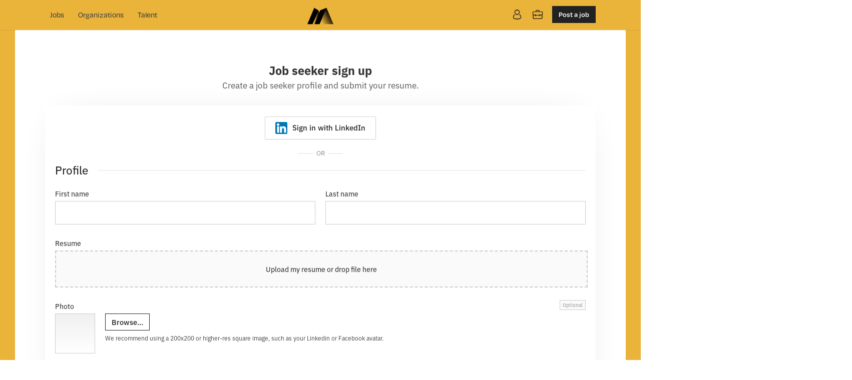

--- FILE ---
content_type: text/html; charset=utf-8
request_url: https://jobs.medicalalley.org/seeker/signup?next=/job/1141168-senior-software-engineer-kyros
body_size: 10354
content:
<!DOCTYPE html>
<html lang="en" dir="ltr">
    <head>
        <meta charset="utf-8">
        <title>Job seeker sign up - Medical Alley</title>
        <meta name="description" content=""/>
        <meta name="author" content="Medical Alley">

        <link rel="preconnect" href="https://cdn.niceboard.co" crossorigin>
        <link rel="dns-prefetch" href="https://cdn.niceboard.co">
        <link rel="preconnect" href="https://cdn2.niceboard.co" crossorigin>
        <link rel="dns-prefetch" href="https://cdn2.niceboard.co">

        <!-- Preload font -->
        <link rel="preload" as="font" href="https://cdn2.niceboard.co/static-app/fonts/Inter/Inter-Light.woff2" type="font/woff2" crossorigin="anonymous">
        <link rel="preload" as="font" href="https://cdn2.niceboard.co/static-app/fonts/Inter/Inter-Regular.woff2" type="font/woff2" crossorigin="anonymous">
        <link rel="preload" as="font" href="https://cdn2.niceboard.co/static-app/fonts/Inter/Inter-Medium.woff2" type="font/woff2" crossorigin="anonymous">
        <link rel="preload" as="font" href="https://cdn2.niceboard.co/static-app/fonts/Inter/Inter-SemiBold.woff2" type="font/woff2" crossorigin="anonymous">
        <link rel="preload" as="font" href="https://cdn2.niceboard.co/static-app/fonts/Inter/Inter-Bold.woff2" type="font/woff2" crossorigin="anonymous">
        <link rel="preload" as="font" href="https://cdn2.niceboard.co/static-app/fonts/Inter/Inter-ExtraBold.woff2" type="font/woff2" crossorigin="anonymous">

        <link rel="canonical" href="https://jobs.medicalalley.org/seeker/signup" />


        <meta property="og:title" content="Medical Alley | Job seeker sign up" />
        <meta property="og:description" content="" />
        <meta property="og:type" content="website" />
        <meta property="og:site_name" content="Medical Alley" />

        <meta property="og:image" content="https://cdn.niceboard.co/boards/medicalalley/assets/favicon-k5UeoU3xo.png" />
        <meta name="twitter:image" content="https://cdn.niceboard.co/boards/medicalalley/assets/favicon-k5UeoU3xo.png" />

        <meta name="twitter:card" content="summary" />
        <meta name="twitter:title" content="Medical Alley | Job seeker sign up" />
        <meta name="twitter:description" content="" />

        <link rel="apple-touch-icon" sizes="180x180" href="https://cdn.niceboard.co/boards/medicalalley/assets/favicon-k5UeoU3xo.png">
        <link rel="icon" type="image/png" sizes="32x32" href="https://cdn.niceboard.co/boards/medicalalley/assets/favicon-k5UeoU3xo-32x32.png">
        <link rel="icon" type="image/png" sizes="16x16" href="https://cdn.niceboard.co/boards/medicalalley/assets/favicon-k5UeoU3xo-16x16.png">

        <meta name="viewport" content="minimal-ui, width=device-width, initial-scale=1">
        <meta name="mobile-web-app-capable" content="yes">
        

        <link rel="stylesheet" type="text/css" href="https://cdn2.niceboard.co/static-app/css/inter.css?version=1751545994909" crossorigin="anonymous">
        <link rel="stylesheet" type="text/css" href="https://cdn2.niceboard.co/static-app/css/style.css?version=1765215712491" crossorigin="anonymous">
        <style>
        	/*User style*/
        	body {
        		background: #FFFFFF;
        	}
        
        	header {
        		background: #EAB339;
        	}
        
        		header .menu li {
        			color: #444;
        		}
        
        		header .menu > li a.active {
        			box-shadow: 0 0 3px rgba(0,0,0,0.4);
        			/*box-shadow: 0 0 1px rgba(0,0,0,1);*/
        			/*border: 1px solid #e4e4e4;*/
        			color: #222;
        		}
        
        		header .menu > li a:not(.active):hover {
        			box-shadow: 0 0 1px rgba(0,0,0,0.7);
        		}
        
        
        
        
        
        	.btn {
        	  background: #222;
        	  border-color: #222;
        	}
        
        	.btn:hover {
        	  background: #222;
        	  border-color: #222;
        	}
        	.btn.outline {
        	  background: transparent;
        	  color: #222;
        	}
        	.btn.outline:not(.no-hover):hover {
        	  background: #222;
        	  border-color: #222;
        	  color: #fff;
        	}
        
        	.about-section .about-wrap .about-menu .menu-option.active,
        	.about-section .about-wrap .about-menu .menu-option.active:hover {
        		color: #222;
        		border-color: #222;
        	}
        
        	.jobs li:hover > a,
        	.companies.list-view .company:hover,
        	.seekers .seeker:hover {
        	  border-left-color: #222;
        	}
        
        	footer ul li a:hover,
        	footer ul li.powered-by a:hover,
        	.locations .location .location-info .list li a:hover {
        		color: #222;
        	}
        
        	.form-card-options .option.selected, 
        	.form-card-options .option.selected:hover {
        		border-color: #222;
        	}
        
        	header .menu li:not(.post-button) a:hover {
        		/*color: #222;*/
        	}
        
        
        	nav {
        		background: #FFFFFF;
        	}
        
        		nav .inner ul li {
        			color: #333;
        		}
        
        		nav .mobile-only .post-button .btn {
        			border-color: #333;
        		}
        
        	.jobs li.featured, .jobs li.featured:hover,
        	.seekers .seeker.featured, .seekers .seeker.featured:hover {
        		background: #EAB339;
        	}
        
        	.pricing-cards .plan .info p.featured {
        		background-color: #EAB339;
        	}
        
        			.subscribe {
        				background: #111;
        			}
        
        		.subscribe {
        			color: #fff;
        		}
        
        		.subscribe:before {
        			background: url(https://cdn2.niceboard.co/static-app/img/icon-bell-fff.png);
        			background-size: 100%;
        		}
        
        		.subscribe .subscribe-frequency input:checked + label {
        			color: #fff;
        			border-color: #fff;
        		}
        
        		.subscribe [type="submit"] {
        			color: #fff !important;
        			border-color: #fff !important;
        		}
        </style>
        


        <script src="https://cdn2.niceboard.co/static-app/js/jquery-3.4.1.min.js"></script>
        <script src="https://cdn2.niceboard.co/static-app/js/vue.min.js"></script>
        <script src="https://cdn2.niceboard.co/static-app/js/axios.min.js?version=1719830166639"></script>
        <script src="https://cdn2.niceboard.co/static-app/js/utils.js?version=1761502615057"></script>



        <script src="https://cdn2.niceboard.co/static-app/js/tagify-4.14.1.min.js"></script>
        <script src="https://cdn2.niceboard.co/static-app/js/tagify-4.14.1.polyfills.min.js"></script>
        <link href="https://cdn2.niceboard.co/static-app/css/tagify-4.14.1.css" rel="stylesheet" type="text/css" />




        <script async src="https://www.googletagmanager.com/gtag/js?id=G-M2S3QZBL74"></script>
        <script async src="https://www.googletagmanager.com/gtag/js?id=G-TD7CG6PF72"></script>
        <script>
        	window.dataLayer = window.dataLayer || [];
        	function gtag(){dataLayer.push(arguments);}
        	gtag('js', new Date());
        
        	gtag('config', 'G-M2S3QZBL74');
        	gtag('config', 'G-TD7CG6PF72');
        </script>        <link rel="stylesheet" href="https://use.typekit.net/ifx4hbg.css"><style>*,*:before {border-radius: 0 !important;} header {font-family: degular;}header .menu > li.user .user-icon {background-color: inherit;box-shadow: none;}header .menu > li a.active {box-shadow: none;text-decoration: underline;}main {border-left: solid 2em #EAB339;border-right: solid 2em #EAB339;}.form.small {max-width: none;} .banner .title {font-family: degular;}.ql-align-center {text-align: center} .ql-align-center a {border-bottom: 2px solid !important} .custom-page a, .pitch a, .about-content a {border-bottom-color: #55ABBF !important; } .about-section > div > h3 {display:none;} .about-section .about-wrap .about-menu .menu-option.active, .about-section .about-wrap .about-menu .menu-option.active:hover {border: none;} .banner .cover {height: 0;} input:checked + .slider {background-color: #55ABBF;} .jobs li.featured, .seekers .seeker.featured, .seekers .seeker.featured:hover {background: rgba(234, 179, 57, 0); border: 2px solid #eab339;} .jobs li.featured:hover {background:rgb(234, 179, 57);}html {font-family: ibm-plex-sans;}.verified-badge-icon {filter: brightness(0) saturate(100%) invert(63%) sepia(61%) saturate(346%) hue-rotate(145deg) brightness(87%) contrast(85%);}.verified-badge:before {filter: brightness(0) saturate(100%) invert(63%) sepia(61%) saturate(346%) hue-rotate(145deg) brightness(87%) contrast(85%);} footer {background-color: #222;} footer ul li.footer-title {color: #FFFFFF; opacity: .95;} footer ul li a {color: #FFFFFF; opacity: .9;} footer ul li a:hover {color: #55ABBF; opacity: 1} a.btn.medium.footer-btn {background-color: #FFFFFF; color: #222;} @media only screen and (max-width: 850px) {main {border-left: solid 1.5em #EAB339;border-right: solid 1.5em #EAB339;}} @media only screen and (max-width: 428px) {main {border-left: none; border-right: none;}} .form .apply-radio input[type="radio"]:checked + label:before {background-color: #55ABBF; border-color: #55ABBF} .form .login-options .option.selected .checkbox {border-color: #55ABBF; background-color: #55ABBF} .custom-page a:hover {color: #55ABBF;} @media only screen and (min-width: 1160px) {.jobs li.featured {background: #EAB339; } .jobs-box.dual-pane .jobs li.selected {border-color: #55ABBF;}}  .form input[type="checkbox"]:checked + label:before {border-color: #55ABBF; background-color: #55ABBF}</style><script type="text/javascript" id="hs-script-loader" async defer src="//js-na2.hs-scripts.com/47519836.js"></script>


    </head>
    <body data-page="seeker-signup" data-account="anonymous" class="regular header-regular banner-regular">

        <header class="dark-text regular">
        	<div class="inner">
        		<a href="/" class="logo-link">
        			<p class="logo ">
        				<img src="https://cdn.niceboard.co/boards/medicalalley/assets/logo-LrwsIkOag.png" title="Medical Alley" alt="Medical Alley" style="max-width:150px;"/>
        			</p>
        		</a>
        
        		<ul class="menu left-menu">
        			<li><a href="/" class=" ">Jobs</a></li>
        			<li><a href="/companies" class=" ">Organizations</a></li>
        			<li><a href="/talent" class=" ">Talent</a></li>
        		</ul>
        
        		<ul class="menu right-menu">
        			<li class="user">
        				<!-- Job seeker -->
        				<span class="user-icon-wrap">
        					<span class="user-icon applicant-icon toggle-applicants-menu" data-onhovertext="Job seekers"></span>
        
        					<ul class="user-menu applicants-menu">
        						<li class="separator">Job seekers</li>
        						<li><a href="/seeker/login">Log in</a></li>
        						<li><a href="/seeker/signup">Sign up</a></li>
        					</ul>
        				</span>
        
        				<!-- Employer -->
        				<span class="user-icon-wrap">
        					<span class="user-icon employer-icon toggle-employers-menu" data-onhovertext="Employers"></span>
        
        					<ul class="user-menu employers-menu">
        						<li class="separator">Employers</li>
        						<li><a href="/employer/login">Log in</a></li>
        						<li><a href="/employer/signup">Sign up</a></li>
        					</ul>
        				</span>
        			</li>
        
        			<li class="post-button low-margin">
        				<a href="/post" class="btn medium">Post a job</a>
        			</li>
        
        		</ul>
        
        		<button class="hamburger toggle-menu">Menu</button>
        		<button class="x toggle-menu hide">Close</button>
        	</div>
        </header>        <nav class="">
        	<div class="inner">
        
        		<ul>
        			<span class="mobile-only">
        				<li><a href="/" class="">Jobs</a></li>
        				<li><a href="/companies" class="">Organizations</a></li>
        				<li><a href="/talent" class="">Talent</a></li>
        
        				<li class="post-button">
        					<a href="/post" class="btn medium">Post a job</a>
        				</li>
        			</span>
        
        		</ul>
        	</div>
        </nav>        <main class="box form small cf">
	<div class="boxes cf" id="app">
		<div class="head cf">
			<div class="inner">
				<h1 class="title bold">Job seeker sign up</h1>
				<p class="subtitle">Create a job seeker profile and submit your resume.</p>
			</div>
		</div>

		<div class="main form-box">
					<div class="social-login">
						<div class="social-login-btns cf">
								<a class="social-login-btn linkedin" onclick="login_with_linkedin()">Sign in with LinkedIn</a>
								
								<script>
									async function login_with_linkedin_credential(credential) {
										const login_next_page = "/seeker?notify=logged";
										const login_api_url = "/api/seeker-login";
										const signup_page = `/seeker/signup?linkedin_credential=${credential}`;
								
										const res = await axios({
											method: 'post',
											url: login_api_url,
											data: {
												linkedin_credential: credential
											}
										});
								
										const { error, reason } = res.data;
								
										if (error) {
											if (reason === 'no-match') {
												window.location.replace(signup_page);
											}
											else {
												console.error("** Error on login_with_linkedin_credential");
												console.error(res);
											}
										}
										else {
											window.location.replace(login_next_page);
										}
									}
								
									async function login_with_linkedin() {
										const redirect_uri = new URL("/auth/linkedin/callback", window.location.origin).href;
								
										// Generate appropriate authorization URL
										const auth_url = new URL("/oauth/v2/authorization", "https://www.linkedin.com/");
										auth_url.searchParams.set("response_type", "code");
										auth_url.searchParams.set("client_id", "78li6p9r20mslk");
										auth_url.searchParams.set("scope", "openid email profile");
										auth_url.searchParams.set("redirect_uri", redirect_uri);
								
										// Open a popup for authorization
										const width = Math.min(500, screen.width - 40);
										const height = Math.min(550, screen.height - 40);
										const options = ["toolbar=no,location=no,directories=no,status=no,menubar=no,scrollbars=no,resizable=no,copyhistory=no", `width=${width}`, `height=${height}`, "top=" + (screen.height / 2 - height / 2), "left=" + (screen.width / 2 - width / 2)].join();
										const auth_window = window.open(auth_url, "", options);
								
										// Wait for authorization and login with retrieved code
										window.addEventListener("message", async ({ data: token }) => {
											await login_with_linkedin_credential(token);
											auth_window.close();
										});
								
										// Listen for debugging
										window.addEventListener("messageerror", (event) => {
											console.error(event);
										});
									}
								</script>		</div>
						<p class="or">
							<span>Or</span>
						</p>
					</div>


			<form v-on:submit.prevent autocomplete="new-password" id="seeker-form" v-show="form.show">
				<div v-if="form.signup_awaiting_approval" class="center">
					<span class="msg-icon success"></span>
					<p class="msg bold">Your account is pending approval.</p>
					<p class="msg">You&#x27;ll receive an email to notify you once it is approved.</p>
				</div>
				<template v-else>
					<p class="row error" v-if="invalidForm">Please fix the errors below.</p>
					<p class="row error" v-if="errors.api_call_failed">Your account couldn&#x27;t be created. Please try again later.</p>
					<p class="row error" v-if="errors.seeker_exists">A job seeker account is already associated with this email.</p>


					<p class="row separator"><span>Profile</span></p>

					<div class="row cf">
						<p class="half">
							<label for="firstname" class="label inset">First name</label>
							<input id="firstname" type="text" v-model="seeker.first_name" v-bind:class="{error: errors.seeker.first_name}"/>
						</p>

						<p class="half">
							<label for="lastname" class="label inset">Last name</label>
							<input id="lastname" type="text" v-model="seeker.last_name" v-bind:class="{error: errors.seeker.last_name}"/>
						</p>
					</div>

					<div class="row" data-field="resume">
						<span class="label">Resume </span>
						<template v-if="seeker.resume">
							<p class="selected-file-label">{{seeker.resume.name}}</p>
							<button type="button" class="btn outline medium" @click="clearResume">Remove</button>
						</template>
						<div class="dropzone" :class="{error: errors.seeker.resume, active: resume_dragging}"
							@dragenter="resume_dragging=true;"
							@dragleave="resume_dragging=false;"
							@drop="resume_dragging=false;"
							v-else>
							<label for="resume">Upload my resume or drop file here</label>
							<input type="file" class="show" id="resume" @change="handleResume" accept="application/pdf,application/msword,application/vnd.openxmlformats-officedocument.wordprocessingml.document" />
						</div>
					</div>

					<div class="row logo-row cf">
						<label for="company-logo" class="label">Photo <span class="optional-badge">Optional</span></label>
						<div class="logo-preview" id="logo-preview" :class="{error: errors.seeker.photo_img}">
							<img id="logo-preview-img" class="logo-preview-img" v-bind:src="seeker.photo_img_url" v-if="seeker.photo_img_url"/>
						</div>
						<input type="file" id="upload" accept="image/jpeg, image/png" @change="handlePicture" />
						<label for="upload" id="upload-label" class="btn outline medium"><span>Browse...</span></label>
						<span class="upload-text">We recommend using a 200x200 or higher-res square image, such as your Linkedin or Facebook avatar.</span>
					</div>


					<p class="row" data-field="linkedin">
						<label for="linkedin" class="label inset">LinkedIn profile <span class="optional-badge">Optional</span></label>
						<input id="linkedin" type="text" v-model="seeker.linkedin" v-bind:class="{error: errors.seeker.linkedin}"/>
					</p>

					<p class="row" data-field="website">
						<label for="website" class="label inset">Website url <span class="optional-badge">Optional</span></label>
						<input id="website" type="text" v-model="seeker.website" v-bind:class="{error: errors.seeker.website}"/>
					</p>

					<p class="row" data-field="phone">
						<label for="phone" class="label inset">Phone number <span class="optional-badge">Optional</span></label>
						<input id="phone" type="text" v-model="seeker.phone_number" v-bind:class="{error: errors.seeker.phone_number}"/>
					</p>


					<template v-if="jobseeker_accounts_address_required">
						<p class="row separator" data-field="location-title"><span>Address </span></p>
						<div class="row cf" data-field="location">
							<label for="full_address" class="label inset">City</label>
							<div class="autocomplete-wrap choice-required">
								<input id="full_address" type="text" v-model="address_input" v-bind:class="{error: errors.seeker.full_address}" @keyup="autocompleteLocation" autocomplete="off" @focus="autocomplete.show = true;" @blur="autocomplete.show = false;" />
								<div class="results" v-bind:class="{show: autocomplete.show && autocomplete.results.length}">
									<ul>
										<li v-for="(result, index) in autocomplete.results" v-bind:key="index" @mousedown="setLocation(result)">{{result.name}}</li>
									</ul>
								</div>
							</div>
						</div>
					</template>

					<p class="row separator"><span>Experience</span></p>

					<div class="rows-container cf">
						<div class="row two">
							<label for="title" class="label inset">Title </label>
							<input type="text" v-model="seeker.title" v-bind:class="{error: errors.seeker.title}"/>
						</div>
						<div class="row two">
							<label for="company_name" class="label inset">Company name </label>
							<input type="text" v-model="seeker.company_name" v-bind:class="{error: errors.seeker.company_name}"/>
						</div>
					</div>

					<div class="row close">
						<input type="checkbox" id="is_current_role" name="is_current_role" v-model="seeker.is_current_role" value="true">
						<label for="is_current_role" class="no-select">Currently working in this role</label>
					</div>

					<p class="row" data-field="summary">
						<label for="summary" class="label inset">Short bio <span class="optional-badge">Optional</span></label>
						<textarea id="summary" v-model="seeker.summary" v-bind:class="{error: errors.seeker.summary}" class="no-resize"></textarea>
					</p>

					<template v-if="is_pro_plus && custom_fields && custom_fields.length">
						<p class="row separator"><span>Additional fields</span></p>

						<p class="row" v-for="(field, index) in custom_fields">
							<template v-if="field.type == 'textinput'">
								<label :for="'custom-' + field.slug" class="label inset">{{field.label}} <span v-if="!field.is_required"><span class="optional-badge">Optional</span></span></label>
								<input :id="'custom-' + field.slug" type="text" :name="'custom-' + field.slug" v-model="seeker.custom_fields[field.slug].value"  :class="{error: errors.seeker.custom_fields[field.slug]}" />
							</template>
							<template v-if="field.type == 'textarea'">
								<label :for="'custom-' + field.slug" class="label inset">{{field.label}} <span v-if="!field.is_required"><span class="optional-badge">Optional</span></span></label>
								<textarea :id="'custom-' + field.slug"  :name="'custom-' + field.slug" v-model="seeker.custom_fields[field.slug].value" :class="{error: errors.seeker.custom_fields[field.slug]}"></textarea>
							</template>
							<template v-if="field.type == 'checkbox'">
								<input type="checkbox" :id="'custom-' + field.slug" :name="'custom-' + field.slug" value="true" v-model="seeker.custom_fields[field.slug].value" :class="{error: errors.seeker.custom_fields[field.slug]}">
								<label :for="'custom-' + field.slug" class="no-select">{{field.checkbox_label}}</label>
							</template>
							<template v-if="field.type == 'select'">
								<label :for="'custom-' + field.slug" class="label">{{field.label}}</label>

								<select :id="'custom-' + field.slug" :name="'custom-' + field.slug" v-model="seeker.custom_fields[field.slug].value" :class="{error: errors.seeker.custom_fields[field.slug]}">
									<option v-for="(opt, i) in field.select_options" v-bind:value="opt.name">{{opt.name}}</option>
								</select>
							</template>
							<template v-if="field.type == 'multichoice'">
								<label :for="'custom-' + field.slug" class="label">{{field.label}}</label>

								<div class="checkbox-group" :class="{error: errors.seeker.custom_fields[field.slug]}">
									<div v-for="(opt, i) in field.select_options" :key="i" class="checkbox-option">
										<input
											type="checkbox"
											:id="'custom-' + field.slug + '-' + i"
											:value="opt.name"
											v-model="seeker.custom_fields[field.slug].value"
										/>
										<label :for="'custom-' + field.slug + '-' + i" class="no-select">{{opt.name}}</label>
									</div>
								</div>
							</template>
						</p>
					</template>

					<p class="row separator"><span>Preferences</span></p>

					<div class="row" >
						<input type="checkbox" id="open_to_work" name="open_to_work" v-model="seeker.open_to_work" value="true">
						<label for="open_to_work" class="no-select">Open to work</label>

						<input type="checkbox" id="remote_ok" name="remote_ok" v-model="seeker.remote_ok" value="true" data-field="seeker_remote_ok">
						<label for="remote_ok" class="no-select" data-field="seeker_remote_ok">I am interested in remote job opportunities</label>

						<input type="checkbox" id="is_public" name="is_public" v-model="seeker.is_public" value="true" data-field="is_public">
						<label for="is_public" class="no-select" data-field="is_public">Display my profile to employers</label>


					</div>

					<p class="row separator"><span>Create your account</span></p>

					<p class="row">
						<label for="email" class="label inset">Email</label>
						<input id="email" type="text" name="company_email" v-model="seeker.email" v-bind:class="{error: errors.seeker.email}" autocapitalize="off" :disabled="is_social_or_sso_signup"/>
					</p>

						<div class="row cf">
							<p class="half">
								<label for="password" class="label inset">Password</label>
								<input id="password" type="password" v-model="seeker.password" v-bind:class="{error: errors.seeker.password}"/>
							</p>

							<p class="half">
								<label for="passwordtwo" class="label inset">Confirm password</label>
								<input id="passwordtwo" type="password" v-model="seeker.password_repeat" v-bind:class="{error: errors.seeker.password}"/>
							</p>
						</div>


					<div class="row cf" v-if="recaptcha_enabled">
						<recaptcha ref="recaptcha" sitekey="6Lf96MUqAAAAACs_oGeFST-0y6nQzv6nixBB8-P8" v-model="recaptcha_token" :error="errors.recaptcha"></recaptcha>
					</div>

					<p class="row terms-acceptance cf">By clicking the button below, you agree to our <a href="/tos" target="_blank">Terms Of Service</a> and <a href="/privacy" target="_blank">Privacy Policy</a>.</p>

					<div class="nav-buttons">
						<button type="submit" class="btn next-btn full-width" @click="nextStep" v-bind:disabled="form.loading">
							<div class="btn-loader" v-if="form.loading"><div></div><div></div></div>
							<span v-else>Create account</span>
						</button>
					</div>
				</template>
			</form>
		</div>
	</div>
</main>

<script>
	var google_credential = "";
	var linkedin_credential = "";
	var is_pro_plus = "true" == "true";

	var autocomplete_timeout;

	var signup_next_page = isValidPath("/job/1141168-senior-software-engineer-kyros") ? "/job/1141168-senior-software-engineer-kyros" : "/seeker/profile?notify=created";
	var show_form = "false" == "true" && "false" != "true" ? false : true;

	var recaptcha_enabled = "false" == "true";
	var jobseeker_accounts_address_required = "true" == "true";
	var jobseeker_accounts_phonenumber_required = "false" == "true";
	var jobseeker_accounts_resume_required = "true" == "true";
	var jobseeker_accounts_photo_required = "false" == "true";
	var jobseeker_accounts_summary_required = "false" == "true";
	var jobseeker_accounts_linkedin_required = "false" == "true";
	var jobseeker_accounts_website_required = "false" == "true";
	var jobseeker_accounts_title_required = "true" == "true";
	var jobseeker_accounts_company_name_required = "true" == "true";
	var jobseeker_accounts_tags_required = "false" == "true";

	var tags_whitelist = [];
	var tags_setup = [];

	var sso_profile_id = "";
	var sso_raw_attributes = "";
	var is_social_or_sso_signup = false;

	var custom_fields = [];

	// Format custom fields data model obj
	var custom_fields_obj = {};
	var custom_fields_errors_obj = {};
	for (var field of custom_fields) {
		if (field.type == "checkbox") {
			var default_val = field.checkbox_checked;
		}
		else if (field.type == "select") {
			var select_value = field.select_options.find(function(opt) {
				return opt.is_selected == true;
			});
			var default_val = select_value.name
		}
		else if (field.type == "multichoice") {
			var default_val = field.select_options
				.filter(function(opt) { return opt.is_selected == true; })
				.map(function(opt) { return opt.name; });
		}
		else {
			var default_val = "";
		}

		custom_fields_obj[field.slug] = {
			id: field.id,
			label: field.label,
			type: field.type,
			validation_type: field.validation_type,
			value: default_val
		};
		custom_fields_errors_obj[field.slug] = false;
	}

	var app = new Vue({
		el: '#app',
		data: {
			recaptcha_token: "",
			address_input: "",
			resume_dragging: false,
			seeker: {
				first_name: "",
				last_name: "",
				resume: "",
				photo_img: "",
				photo_img_url: "",
				phone_number: "",
				linkedin: "",
				website: "",
				address: "",
				city: "",
				state: "",
				zipcode: "",
				country: "",
				title: "",
				full_address: "",
				company_name: "",
				is_current_role: false,
				summary: "",
				open_to_work: true,
				is_public: true,
				jobalerts_signup: true,
				remote_ok: true,
				email: "",
				password: "",
				password_repeat: "",
				tags: "",
				custom_fields: custom_fields_obj
			},
			custom_fields: custom_fields,
			autocomplete: {
				show: false,
				results: []
			},
			errors: {
				recaptcha: false,
				seeker: {
					first_name: false,
					last_name: false,
					address: false,
					city: false,
					state: false,
					zipcode: false,
					country: false,
					phone_number: false,
					resume: false,
					photo_img: false,
					summary: false,
					linkedin: false,
					website: false,
					email: false,
					password: false,
					tags: false,
					custom_fields: {...custom_fields_errors_obj}
				},
				api_call_failed: false,
				seeker_exists: false
			},
			form: {
				loading: false,
				existing_jobseeker: false,
				signup_awaiting_approval: false,
				show: show_form
			}
		},
		computed: {
			invalidForm() {
				var has_errors = false;

				if (this.errors.recaptcha) {
					has_errors = true;
				}

				for (var key in this.errors.seeker) {
					if (key != 'custom_fields') {
						if (this.errors.seeker[key] == true)
							has_errors = true;
					}
					else {
						for (var k in this.errors.seeker[key]) {
							if (this.errors.seeker[key][k] == true)
								has_errors = true;
						}
					}
				}

				return has_errors;
			}
		},
		async mounted() {
			var self = this;

			const prefill_img = unescape("");
			if (prefill_img) {
				const res = await fetch(prefill_img);
				this.seeker.photo_img = await res.blob();
				this.seeker.photo_img_url = prefill_img;
			}

			// Tagify
			var setTags = function(e) {
				var tags_array = e.detail.tagify.value;

				if (tags_array) {
					var tags = tags_array.map(function(item) {
						return item.value;
					}).join(', ');

					self.seeker.tags = tags;

					$('.tagify').removeClass('error');
				}
				else {
					self.seeker.tags = "";
				}
			}

			var tags_input = document.querySelector('input[name=tags]');
			var tagify = new Tagify(tags_input, {
				tagTextProp: 'text',
				whitelist: tags_whitelist,
				enforceWhitelist: true,
				userInput: false,
				dropdown: {
					maxItems: 200,
					enabled: 0,
					closeOnSelect: false,
					mapValueTo: 'text'
				},
				callbacks: {
					remove: setTags,
					add: setTags
				}
			});

			// Set up tags if pre-existing
			if (tags_setup.length > 0) {
				tagify.addTags(tags_setup);
			}
		},
		methods: {
			async autocompleteLocation(e) {
				this.seeker.full_address = "";

				var self = this;
				clearTimeout(autocomplete_timeout);

				autocomplete_timeout = setTimeout(async function() {
					await self.getLocation();
				}, 500);
			},
			async getLocation(e) {
				var self = this;

				if (self.address_input && self.address_input.length > 1) {
					self.autocomplete.show = true;

					// Locations API call
					try {
						var api_url = "/api/mapbox/autocomplete/address";

						var res = await $.ajax({
							url: api_url,
							data: {
								input: self.address_input
							}
						});

						self.autocomplete.results = res;
					}
					catch(e) {
						console.log(e);
					}
				}
				else {
					self.autocomplete.show = false;
				}
			},
			setLocation(location) {
				this.autocomplete.show = false;

				this.seeker.full_address = location.name;
				this.seeker.address = location.address;
				this.seeker.city = location.city_long;
				this.seeker.zipcode = location.zipcode;
				this.seeker.state = location.state_long;
				this.seeker.country = location.country_long;

				this.address_input = location.name;
			},
			handlePicture(e) {
				var file = e.target.files[0];
				this.seeker.photo_img = file;
				this.seeker.photo_img_url = URL.createObjectURL(file);
			},
			clearResume() {
				this.seeker.resume = "";
			},
			handleResume(e) {
				const allowed_resume_filetypes = ["application/pdf", "application/msword", "application/vnd.openxmlformats-officedocument.wordprocessingml.document"];
				var file = e.target.files[0];
				e.target.value = "";
				if (allowed_resume_filetypes.includes(file.type)) {
					this.seeker.resume = file;
				}
			},
			validateRecaptcha() {
				this.errors.recaptcha = !this.recaptcha_token;
			},
			validateSeeker() {
				// Reset errors
				this.errors.seeker = {
					first_name: false,
					last_name: false,
					full_address: false,
					address: false,
					city: false,
					state: false,
					zipcode: false,
					country: false,
					phone_number: false,
					resume: false,
					photo_img: false,
					title: false,
					company_name: false,
					summary: false,
					linkedin: false,
					website: false,
					email: false,
					password: false,
					tags: false,
					custom_fields: {...custom_fields_errors_obj}
				};

				// Returns a normalized URL or false is invalid
				function validURL(str) {
					if (!str.startsWith('https://') && !str.startsWith('http://')) {
						str = `https://${str}`;
					}
					var pattern = new RegExp('^(https?:\\/\\/)'+ // protocol
					'((([a-z\\d]([a-z\\d-]*[a-z\\d])*)\\.)+[a-z]{2,}|'+ // domain name
					'((\\d{1,3}\\.){3}\\d{1,3}))'+ // OR ip (v4) address
					'(\\:\\d+)?(\\/[-a-z\\d%_.~+]*)*'+ // port and path
					'(\\?[;&a-z\\d%_.~+=-]*)?'+ // query string
					'(\\#[-a-z\\d_]*)?$','i'); // fragment locator
					if (pattern.test(str)) {
						return str;
					} else {
						return false;
					};
				}

				function validEmail(email) {
					var re = /^(([^<>()\[\]\\.,;:\s@"]+(\.[^<>()\[\]\\.,;:\s@"]+)*)|(".+"))@((\[[0-9]{1,3}\.[0-9]{1,3}\.[0-9]{1,3}\.[0-9]{1,3}\])|(([a-zA-Z\-0-9]+\.)+[a-zA-Z]{2,}))$/;
					return !!re.test(String(email).toLowerCase());
				}

				if (!this.seeker.first_name)
					this.errors.seeker.first_name = true;

				if (!this.seeker.last_name)
					this.errors.seeker.last_name = true;

				if (jobseeker_accounts_resume_required && !this.seeker.resume)
					this.errors.seeker.resume = true;

				if (jobseeker_accounts_photo_required && !this.seeker.photo_img)
					this.errors.seeker.photo_img = true;

				if (jobseeker_accounts_linkedin_required && !this.seeker.linkedin)
					this.errors.seeker.linkedin = true;

				if (this.seeker.linkedin) {
					const url = validURL(this.seeker.linkedin);
					if (!url) {
						this.errors.seeker.linkedin = true;
					} else {
						this.seeker.linkedin = url;
					}
				}

				if (jobseeker_accounts_website_required && !this.seeker.website)
					this.errors.seeker.website = true;

				if (this.seeker.website) {
					const url = validURL(this.seeker.website);
					if (!url) {
						this.errors.seeker.website = true;
					} else {
						this.seeker.website = url;
					}
				}

				if (jobseeker_accounts_phonenumber_required && !this.seeker.phone_number)
					this.errors.seeker.phone_number = true;

				if (jobseeker_accounts_address_required && !this.seeker.full_address || (this.address_input !== this.seeker.full_address))
					this.errors.seeker.full_address = true;

				if (jobseeker_accounts_title_required && !this.seeker.title)
					this.errors.seeker.title = true;

				if (jobseeker_accounts_company_name_required && !this.seeker.company_name)
					this.errors.seeker.company_name = true;

				if (jobseeker_accounts_summary_required && !this.seeker.summary)
					this.errors.seeker.summary = true;

				if (!this.seeker.email || !validEmail(this.seeker.email))
					this.errors.seeker.email = true;

				if (!is_social_or_sso_signup && (!this.seeker.password || (this.seeker.password != this.seeker.password_repeat)))
					this.errors.seeker.password = true;

				if (tags_whitelist.length > 0 && jobseeker_accounts_tags_required) {
					if (!this.seeker.tags) {
						this.errors.seeker.tags = true;
						$('.tagify').addClass('error');
					}
				}

				// For each custom field -> custom field errors
				for (var field of custom_fields) {
					const value = this.seeker.custom_fields[field.slug].value;

					if (field.is_required && field.type != "checkbox" && field.type != "multichoice" && !value)
						this.errors.seeker.custom_fields[field.slug] = true;

					if (field.is_required && field.type == "multichoice" && (!Array.isArray(value) || value.length === 0))
						this.errors.seeker.custom_fields[field.slug] = true;

					// Validate url
					if (field.validation_type == 'url' && this.seeker.custom_fields[field.slug].value) {
						const url = validURL(this.seeker.custom_fields[field.slug].value);
						if (!url) {
							this.errors.seeker.custom_fields[field.slug] = true;
						} else {
							this.seeker.custom_fields[field.slug].value = url;
						}
					}

					// Validate email
					if (field.validation_type == 'email' && this.seeker.custom_fields[field.slug].value && !validEmail(this.seeker.custom_fields[field.slug].value))
						this.errors.seeker.custom_fields[field.slug] = true;
				}
			},
			async nextStep() {
				var self = this;

				if (recaptcha_enabled)
					this.validateRecaptcha();

				this.validateSeeker();

				if (!this.invalidForm) {
					var seeker_summary = self.seeker.summary.replace(/(?:\r\n|\r|\n)/g, '<br>').replace(/"/g, '\\"');

					var seeker_obj = new FormData();
					seeker_obj.set('first_name', self.seeker.first_name);
					seeker_obj.set('last_name', self.seeker.last_name);
					seeker_obj.set('linkedin_url', self.seeker.linkedin);
					seeker_obj.set('website_url', self.seeker.website);
					seeker_obj.set('phone_number', self.seeker.phone_number);
					seeker_obj.set('full_address', self.seeker.full_address);
					seeker_obj.set('address', self.seeker.address);
					seeker_obj.set('city', self.seeker.city);
					seeker_obj.set('state', self.seeker.state);
					seeker_obj.set('zipcode', self.seeker.zipcode);
					seeker_obj.set('country', self.seeker.country);
					seeker_obj.set('title', self.seeker.title.trim());
					seeker_obj.set('company_name', self.seeker.company_name.trim());
					seeker_obj.set('is_current_role', self.seeker.is_current_role);
					seeker_obj.set('summary', seeker_summary);
					seeker_obj.set('open_to_work', self.seeker.open_to_work);
					seeker_obj.set('is_public', self.seeker.is_public);
					seeker_obj.set('jobalerts_signup', self.seeker.jobalerts_signup);
					seeker_obj.set('remote_ok', self.seeker.remote_ok);
					seeker_obj.set('email', self.seeker.email);

					if (google_credential)
						seeker_obj.set('google_credential', google_credential);
					else if (linkedin_credential)
						seeker_obj.set('linkedin_credential', linkedin_credential);
					else if (sso_profile_id) {
						seeker_obj.set('sso_profile_id', sso_profile_id);
						seeker_obj.set('sso_raw_attributes', sso_raw_attributes ? JSON.stringify(sso_raw_attributes) : sso_raw_attributes);
					}
					else
						seeker_obj.set('password', self.seeker.password);

					seeker_obj.append('resume', self.seeker.resume);

					if (self.seeker.photo_img)
						seeker_obj.append('photo_img', self.seeker.photo_img);

					seeker_obj.set('tags', self.seeker.tags);
					seeker_obj.set('custom_fields', JSON.stringify(self.seeker.custom_fields));
					seeker_obj.set('recaptcha_token', self.recaptcha_token);

					try {
						this.form.loading = true;

						var api_url = "/api/seeker-signup";

						var res = await axios({
							method: 'POST',
							url: api_url,
							data: seeker_obj,
							headers: {'Content-Type': 'multipart/form-data' }
						});

						this.form.loading = false;

						if (res.error) {
							this.errors.api_call_failed = true;

							if (recaptcha_enabled)
								this.$refs.recaptcha.reset();

							this.scrollTop();
						}
						else if (res.data.error) {
							if (res.data.reason == 'seeker-exists')
								this.errors.seeker_exists = true;
							else
								this.errors.api_call_failed = true;

							if (recaptcha_enabled)
								this.$refs.recaptcha.reset();

							this.scrollTop();
						}
						else {
							if (res.data.accounts_require_approval) {
								this.form.signup_awaiting_approval = true;
								this.scrollTop();
							}
							else {
								window.location.replace(signup_next_page);
							}
						}
					}
					catch(e) {
						console.log(e);
						this.errors.api_call_failed = true;

						this.scrollTop();
					}
				}
				else {
					this.scrollTop();
				}
			},

			scrollTop() {
				setTimeout(function() {
					$('html, body').animate({
						scrollTop: $(".form-box").offset().top
					}, 500);
				}, 100);
			}
		}
	});
</script>

        <footer>
        	<div class="inner cf">
        		<ul id="footer-info">
        			<li class="footer-title"><h6>Medical Alley</h6></li>
        
        			<li class="email"><a href="mailto:tech@medicalalley.org">Contact us</a></li>
        			<li><a href="/tos">Terms of service</a></li>
        			<li><a href="/privacy">Privacy policy</a></li>
        
        			<div class="share-links">
        				<li class="twitter"><a href="https://twitter.com/medicalalley" target="_blank">Twitter</a></li>
        				<li class="linkedin"><a href="https://www.linkedin.com/company/medicalalley/" target="_blank">LinkedIn</a></li>
        				<li class="facebook"><a href="https://www.facebook.com/medicalalley" target="_blank">Facebook</a></li>
        			</div>
        
        			<li class="powered-by"><span class="line1">Powered by</span> <img src="https://cdn2.niceboard.co/static-app/img/niceboard-logo.png" alt="Niceboard logo" title="Niceboard" /> <a href="https://niceboard.co?utm_source=medicalalley" target="_blank">Job board software</a></li>
        		</ul>
        
        		<ul id="footer-links">
        			<li class="footer-title"><h6>Menu</h6></li>
        
        			<li><a href="/">Jobs</a></li>
        			<li><a href="/companies">Organizations</a></li>
        			<li><a href="/talent">Talent</a></li>
        
        			<li class="separated">
        				<a class="btn medium footer-btn" href="/post">Post a job</a>
        			</li>
        		</ul>
        
        		<ul id="footer-browseby">
        			<li class="footer-title"><h6>Browse jobs by</h6></li>
        			<li><a href="/companies">Organizations</a></li>
        			<li><a href="/places">Locations</a></li>
        			<li><a href="/categories">Categories</a></li>
        		</ul>
        
        		<ul id="footer-employers">
        			<li class="footer-title"><h6>Employers</h6></li>
        			<li><a href="/employer/login">Log in</a></li>
        			<li><a href="/employer/signup">Sign up</a></li>
        		</ul>
        
        		<ul class="separated" id="footer-jobseekers">
        			<li class="footer-title"><h6>Job seekers</h6></li>
        			<li><a href="/seeker/login">Log in</a></li>
        			<li><a href="/seeker/signup">Sign up</a></li>
        		</ul>
        
        		<ul class="separated">
        			<li class="footer-title">Resources</li>
        				<li>
        					<a href="https://partners.medicalalley.org/" target="_blank">Partner directory</a>
        				</li>
        				<li>
        					<a href="/statement-on-job-scams" target="_blank">Statement on job scams</a>
        				</li>
        				<li>
        					<a href="https://medicalalley.org" target="_blank">Home</a>
        				</li>
        		</ul>
        	</div>
        </footer>

        <script>
        window.lazyLoadOptions = {};
        </script>
        <script async src="https://cdn2.niceboard.co/static-app/js/lazyload.min.js?version=1748347760553"></script>    </body>
</html>


--- FILE ---
content_type: application/javascript
request_url: https://cdn2.niceboard.co/static-app/js/tagify-4.14.1.polyfills.min.js
body_size: 6420
content:
/**
 * Tagify (v 4.14.1) - tags input component
 * By Yair Even-Or
 * https://github.com/yairEO/tagify
 * Permission is hereby granted, free of charge, to any person obtaining a copy
 * of this software and associated documentation files (the "Software"), to deal
 * in the Software without restriction, including without limitation the rights
 * to use, copy, modify, merge, publish, distribute, sublicense, and/or sell
 * copies of the Software, and to permit persons to whom the Software is
 * furnished to do so, subject to the following conditions:
 * 
 * The above copyright notice and this permission notice shall be included in
 * all copies or substantial portions of the Software.
 * 
 * THE SOFTWARE IS PROVIDED "AS IS", WITHOUT WARRANTY OF ANY KIND, EXPRESS OR
 * IMPLIED, INCLUDING BUT NOT LIMITED TO THE WARRANTIES OF MERCHANTABILITY,
 * FITNESS FOR A PARTICULAR PURPOSE AND NONINFRINGEMENT. IN NO EVENT SHALL THE
 * AUTHORS OR COPYRIGHT HOLDERS BE LIABLE FOR ANY CLAIM, DAMAGES OR OTHER
 * LIABILITY, WHETHER IN AN ACTION OF CONTRACT, TORT OR OTHERWISE, ARISING FROM,
 * OUT OF OR IN CONNECTION WITH THE SOFTWARE OR THE USE OR OTHER DEALINGS IN
 * THE SOFTWARE.
 * 
 * THE SOFTWARE IS NOT PERMISSIBLE TO BE SOLD.
 */

(function (factory) {
  typeof define === 'function' && define.amd ? define(factory) :
  factory();
})((function () { 'use strict';

  // 1. String.prototype.trim polyfill
  if (!"".trim) String.prototype.trim = function () {
    return this.replace(/^[\s﻿]+|[\s﻿]+$/g, '');
  };

  if (window.NodeList && !NodeList.prototype.forEach) {
    NodeList.prototype.forEach = Array.prototype.forEach;
  }

  if (!Array.prototype.findIndex) {
    Object.defineProperty(Array.prototype, 'findIndex', {
      value: function (predicate) {
        if (this == null) throw new TypeError('"this" is null or not defined');
        var o = Object(this),
            len = o.length >>> 0;

        if (typeof predicate !== 'function') {
          throw new TypeError('predicate must be a function');
        }

        var thisArg = arguments[1],
            k = 0;

        while (k < len) {
          var kValue = o[k];

          if (predicate.call(thisArg, kValue, k, o)) {
            return k;
          }

          k++;
        }

        return -1;
      },
      configurable: true,
      writable: true
    });
  }

  if (!Array.prototype.includes) {
    Array.prototype.includes = function (search) {
      return !!~this.indexOf(search);
    };
  }

  // Production steps of ECMA-262, Edition 5, 15.4.4.17
  // Reference: http://es5.github.io/#x15.4.4.17
  if (!Array.prototype.some) {
    Array.prototype.some = function (fun, thisArg) {

      if (this == null) {
        throw new TypeError('Array.prototype.some called on null or undefined');
      }

      if (typeof fun !== 'function') {
        throw new TypeError();
      }

      var t = Object(this);
      var len = t.length >>> 0;

      for (var i = 0; i < len; i++) {
        if (i in t && fun.call(thisArg, t[i], i, t)) {
          return true;
        }
      }

      return false;
    };
  }

  if (!String.prototype.includes) {
    String.prototype.includes = function (search, start) {
      if (typeof start !== 'number') start = 0;
      if (start + search.length > this.length) return false;else return this.indexOf(search, start) !== -1;
    };
  }

  // https://developer.mozilla.org/en-US/docs/Web/JavaScript/Reference/Global_Objects/Object/assign#Polyfill
  //
  if (typeof Object.assign != 'function') {
    // Must be writable: true, enumerable: false, configurable: true
    Object.defineProperty(Object, "assign", {
      value: function assign(target, varArgs) {
        // .length of function is 2
        if (target == null) {
          // TypeError if undefined or null
          throw new TypeError('Cannot convert undefined or null to object');
        }

        var to = Object(target);

        for (var index = 1; index < arguments.length; index++) {
          var nextSource = arguments[index];

          if (nextSource != null) {
            // Skip over if undefined or null
            for (var nextKey in nextSource) {
              // Avoid bugs when hasOwnProperty is shadowed
              if (Object.prototype.hasOwnProperty.call(nextSource, nextKey)) {
                to[nextKey] = nextSource[nextKey];
              }
            }
          }
        }

        return to;
      },
      writable: true,
      configurable: true
    });
  }

  // https://developer.mozilla.org/en-US/docs/Web/API/CustomEvent/CustomEvent#Polyfill
  function CustomEventPolyfill(event, params) {
    params = params || {
      bubbles: false,
      cancelable: false,
      detail: undefined
    };
    var evt = document.createEvent('CustomEvent');
    evt.initCustomEvent(event, params.bubbles, params.cancelable, params.detail);
    return evt;
  }

  CustomEventPolyfill.prototype = window.Event.prototype;

  if (typeof window.CustomEvent !== "function") {
    window.CustomEvent = CustomEventPolyfill;
  }

  // https://developer.mozilla.org/en-US/docs/Web/API/Element/closest
  if (!Element.prototype.matches) Element.prototype.matches = Element.prototype.msMatchesSelector || Element.prototype.webkitMatchesSelector;

  if (!Element.prototype.closest) {
    Element.prototype.closest = function (s) {
      var el = this;
      if (!document.documentElement.contains(el)) return null;

      do {
        if (el.matches(s)) return el;
        el = el.parentElement || el.parentNode;
      } while (el !== null && el.nodeType === 1);

      return null;
    };
  }

  // Avoid transformation text to link ie contentEditable mode
  // https://stackoverflow.com/q/7556007/104380
  document.execCommand("AutoUrlDetect", false, false);

  /*
   * classList.js: Cross-browser full element.classList implementation.
   * 1.2.20171210
   *
   * By Eli Grey, http://eligrey.com
   * License: Dedicated to the public domain.
   *   See https://github.com/eligrey/classList.js/blob/master/LICENSE.md
   */

  /*global self, document, DOMException */

  /*! @source http://purl.eligrey.com/github/classList.js/blob/master/classList.js */
  if ("document" in self) {
    // Full polyfill for browsers with no classList support
    // Including IE < Edge missing SVGElement.classList
    if (!("classList" in document.createElement("_")) || document.createElementNS && !("classList" in document.createElementNS("http://www.w3.org/2000/svg", "g"))) {
      (function (view) {

        if (!('Element' in view)) return;

        var classListProp = "classList",
            protoProp = "prototype",
            elemCtrProto = view.Element[protoProp],
            objCtr = Object,
            strTrim = String[protoProp].trim || function () {
          return this.replace(/^\s+|\s+$/g, "");
        },
            arrIndexOf = Array[protoProp].indexOf || function (item) {
          var i = 0,
              len = this.length;

          for (; i < len; i++) {
            if (i in this && this[i] === item) {
              return i;
            }
          }

          return -1;
        } // Vendors: please allow content code to instantiate DOMExceptions
        ,
            DOMEx = function (type, message) {
          this.name = type;
          this.code = DOMException[type];
          this.message = message;
        },
            checkTokenAndGetIndex = function (classList, token) {
          if (token === "") {
            throw new DOMEx("SYNTAX_ERR", "The token must not be empty.");
          }

          if (/\s/.test(token)) {
            throw new DOMEx("INVALID_CHARACTER_ERR", "The token must not contain space characters.");
          }

          return arrIndexOf.call(classList, token);
        },
            ClassList = function (elem) {
          var trimmedClasses = strTrim.call(elem.getAttribute("class") || ""),
              classes = trimmedClasses ? trimmedClasses.split(/\s+/) : [],
              i = 0,
              len = classes.length;

          for (; i < len; i++) {
            this.push(classes[i]);
          }

          this._updateClassName = function () {
            elem.setAttribute("class", this.toString());
          };
        },
            classListProto = ClassList[protoProp] = [],
            classListGetter = function () {
          return new ClassList(this);
        }; // Most DOMException implementations don't allow calling DOMException's toString()
        // on non-DOMExceptions. Error's toString() is sufficient here.


        DOMEx[protoProp] = Error[protoProp];

        classListProto.item = function (i) {
          return this[i] || null;
        };

        classListProto.contains = function (token) {
          return ~checkTokenAndGetIndex(this, token + "");
        };

        classListProto.add = function () {
          var tokens = arguments,
              i = 0,
              l = tokens.length,
              token,
              updated = false;

          do {
            token = tokens[i] + "";

            if (!~checkTokenAndGetIndex(this, token)) {
              this.push(token);
              updated = true;
            }
          } while (++i < l);

          if (updated) {
            this._updateClassName();
          }
        };

        classListProto.remove = function () {
          var tokens = arguments,
              i = 0,
              l = tokens.length,
              token,
              updated = false,
              index;

          do {
            token = tokens[i] + "";
            index = checkTokenAndGetIndex(this, token);

            while (~index) {
              this.splice(index, 1);
              updated = true;
              index = checkTokenAndGetIndex(this, token);
            }
          } while (++i < l);

          if (updated) {
            this._updateClassName();
          }
        };

        classListProto.toggle = function (token, force) {
          var result = this.contains(token),
              method = result ? force !== true && "remove" : force !== false && "add";

          if (method) {
            this[method](token);
          }

          if (force === true || force === false) {
            return force;
          } else {
            return !result;
          }
        };

        classListProto.replace = function (token, replacement_token) {
          var index = checkTokenAndGetIndex(token + "");

          if (~index) {
            this.splice(index, 1, replacement_token);

            this._updateClassName();
          }
        };

        classListProto.toString = function () {
          return this.join(" ");
        };

        if (objCtr.defineProperty) {
          var classListPropDesc = {
            get: classListGetter,
            enumerable: true,
            configurable: true
          };

          try {
            objCtr.defineProperty(elemCtrProto, classListProp, classListPropDesc);
          } catch (ex) {
            // IE 8 doesn't support enumerable:true
            // adding undefined to fight this issue https://github.com/eligrey/classList.js/issues/36
            // modernie IE8-MSW7 machine has IE8 8.0.6001.18702 and is affected
            if (ex.number === undefined || ex.number === -0x7FF5EC54) {
              classListPropDesc.enumerable = false;
              objCtr.defineProperty(elemCtrProto, classListProp, classListPropDesc);
            }
          }
        } else if (objCtr[protoProp].__defineGetter__) {
          elemCtrProto.__defineGetter__(classListProp, classListGetter);
        }
      })(self);
    } // There is full or partial native classList support, so just check if we need
    // to normalize the add/remove and toggle APIs.


    (function () {

      var testElement = document.createElement("_");
      testElement.classList.add("c1", "c2"); // Polyfill for IE 10/11 and Firefox <26, where classList.add and
      // classList.remove exist but support only one argument at a time.

      if (!testElement.classList.contains("c2")) {
        var createMethod = function (method) {
          var original = DOMTokenList.prototype[method];

          DOMTokenList.prototype[method] = function (token) {
            var i,
                len = arguments.length;

            for (i = 0; i < len; i++) {
              token = arguments[i];
              original.call(this, token);
            }
          };
        };

        createMethod('add');
        createMethod('remove');
      }

      testElement.classList.toggle("c3", false); // Polyfill for IE 10 and Firefox <24, where classList.toggle does not
      // support the second argument.

      if (testElement.classList.contains("c3")) {
        var _toggle = DOMTokenList.prototype.toggle;

        DOMTokenList.prototype.toggle = function (token, force) {
          if (1 in arguments && !this.contains(token) === !force) {
            return force;
          } else {
            return _toggle.call(this, token);
          }
        };
      } // replace() polyfill


      if (!("replace" in document.createElement("_").classList)) {
        DOMTokenList.prototype.replace = function (token, replacement_token) {
          var tokens = this.toString().split(" "),
              index = tokens.indexOf(token + "");

          if (~index) {
            tokens = tokens.slice(index);
            this.remove.apply(this, tokens);
            this.add(replacement_token);
            this.add.apply(this, tokens.slice(1));
          }
        };
      }

      testElement = null;
    })();
  }

  // https://github.com/taylorhakes/promise-polyfill
  (function (global, factory) {
    typeof exports === 'object' && typeof module !== 'undefined' ? factory() : typeof define === 'function' && define.amd ? define(factory) : factory();
  })(undefined, function () {
    /**
    * @this {Promise}
    */

    function finallyConstructor(callback) {
      var constructor = this.constructor;
      return this.then(function (value) {
        // @ts-ignore
        return constructor.resolve(callback()).then(function () {
          return value;
        });
      }, function (reason) {
        // @ts-ignore
        return constructor.resolve(callback()).then(function () {
          // @ts-ignore
          return constructor.reject(reason);
        });
      });
    }

    function allSettled(arr) {
      var P = this;
      return new P(function (resolve, reject) {
        if (!(arr && typeof arr.length !== 'undefined')) {
          return reject(new TypeError(typeof arr + ' ' + arr + ' is not iterable(cannot read property Symbol(Symbol.iterator))'));
        }

        var args = Array.prototype.slice.call(arr);
        if (args.length === 0) return resolve([]);
        var remaining = args.length;

        function res(i, val) {
          if (val && (typeof val === 'object' || typeof val === 'function')) {
            var then = val.then;

            if (typeof then === 'function') {
              then.call(val, function (val) {
                res(i, val);
              }, function (e) {
                args[i] = {
                  status: 'rejected',
                  reason: e
                };

                if (--remaining === 0) {
                  resolve(args);
                }
              });
              return;
            }
          }

          args[i] = {
            status: 'fulfilled',
            value: val
          };

          if (--remaining === 0) {
            resolve(args);
          }
        }

        for (var i = 0; i < args.length; i++) {
          res(i, args[i]);
        }
      });
    } // Store setTimeout reference so promise-polyfill will be unaffected by
    // other code modifying setTimeout (like sinon.useFakeTimers())


    var setTimeoutFunc = setTimeout;

    function isArray(x) {
      return Boolean(x && typeof x.length !== 'undefined');
    }

    function noop() {} // Polyfill for Function.prototype.bind


    function bind(fn, thisArg) {
      return function () {
        fn.apply(thisArg, arguments);
      };
    }
    /**
    * @constructor
    * @param {Function} fn
    */


    function Promise(fn) {
      if (!(this instanceof Promise)) throw new TypeError('Promises must be constructed via new');
      if (typeof fn !== 'function') throw new TypeError('not a function');
      /** @type {!number} */

      this._state = 0;
      /** @type {!boolean} */

      this._handled = false;
      /** @type {Promise|undefined} */

      this._value = undefined;
      /** @type {!Array<!Function>} */

      this._deferreds = [];
      doResolve(fn, this);
    }

    function handle(self, deferred) {
      while (self._state === 3) {
        self = self._value;
      }

      if (self._state === 0) {
        self._deferreds.push(deferred);

        return;
      }

      self._handled = true;

      Promise._immediateFn(function () {
        var cb = self._state === 1 ? deferred.onFulfilled : deferred.onRejected;

        if (cb === null) {
          (self._state === 1 ? resolve : reject)(deferred.promise, self._value);
          return;
        }

        var ret;

        try {
          ret = cb(self._value);
        } catch (e) {
          reject(deferred.promise, e);
          return;
        }

        resolve(deferred.promise, ret);
      });
    }

    function resolve(self, newValue) {
      try {
        // Promise Resolution Procedure: https://github.com/promises-aplus/promises-spec#the-promise-resolution-procedure
        if (newValue === self) throw new TypeError('A promise cannot be resolved with itself.');

        if (newValue && (typeof newValue === 'object' || typeof newValue === 'function')) {
          var then = newValue.then;

          if (newValue instanceof Promise) {
            self._state = 3;
            self._value = newValue;
            finale(self);
            return;
          } else if (typeof then === 'function') {
            doResolve(bind(then, newValue), self);
            return;
          }
        }

        self._state = 1;
        self._value = newValue;
        finale(self);
      } catch (e) {
        reject(self, e);
      }
    }

    function reject(self, newValue) {
      self._state = 2;
      self._value = newValue;
      finale(self);
    }

    function finale(self) {
      if (self._state === 2 && self._deferreds.length === 0) {
        Promise._immediateFn(function () {
          if (!self._handled) {
            Promise._unhandledRejectionFn(self._value);
          }
        });
      }

      for (var i = 0, len = self._deferreds.length; i < len; i++) {
        handle(self, self._deferreds[i]);
      }

      self._deferreds = null;
    }
    /**
    * @constructor
    */


    function Handler(onFulfilled, onRejected, promise) {
      this.onFulfilled = typeof onFulfilled === 'function' ? onFulfilled : null;
      this.onRejected = typeof onRejected === 'function' ? onRejected : null;
      this.promise = promise;
    }
    /**
    * Take a potentially misbehaving resolver function and make sure
    * onFulfilled and onRejected are only called once.
    *
    * Makes no guarantees about asynchrony.
    */


    function doResolve(fn, self) {
      var done = false;

      try {
        fn(function (value) {
          if (done) return;
          done = true;
          resolve(self, value);
        }, function (reason) {
          if (done) return;
          done = true;
          reject(self, reason);
        });
      } catch (ex) {
        if (done) return;
        done = true;
        reject(self, ex);
      }
    }

    Promise.prototype['catch'] = function (onRejected) {
      return this.then(null, onRejected);
    };

    Promise.prototype.then = function (onFulfilled, onRejected) {
      // @ts-ignore
      var prom = new this.constructor(noop);
      handle(this, new Handler(onFulfilled, onRejected, prom));
      return prom;
    };

    Promise.prototype['finally'] = finallyConstructor;

    Promise.all = function (arr) {
      return new Promise(function (resolve, reject) {
        if (!isArray(arr)) {
          return reject(new TypeError('Promise.all accepts an array'));
        }

        var args = Array.prototype.slice.call(arr);
        if (args.length === 0) return resolve([]);
        var remaining = args.length;

        function res(i, val) {
          try {
            if (val && (typeof val === 'object' || typeof val === 'function')) {
              var then = val.then;

              if (typeof then === 'function') {
                then.call(val, function (val) {
                  res(i, val);
                }, reject);
                return;
              }
            }

            args[i] = val;

            if (--remaining === 0) {
              resolve(args);
            }
          } catch (ex) {
            reject(ex);
          }
        }

        for (var i = 0; i < args.length; i++) {
          res(i, args[i]);
        }
      });
    };

    Promise.allSettled = allSettled;

    Promise.resolve = function (value) {
      if (value && typeof value === 'object' && value.constructor === Promise) {
        return value;
      }

      return new Promise(function (resolve) {
        resolve(value);
      });
    };

    Promise.reject = function (value) {
      return new Promise(function (resolve, reject) {
        reject(value);
      });
    };

    Promise.race = function (arr) {
      return new Promise(function (resolve, reject) {
        if (!isArray(arr)) {
          return reject(new TypeError('Promise.race accepts an array'));
        }

        for (var i = 0, len = arr.length; i < len; i++) {
          Promise.resolve(arr[i]).then(resolve, reject);
        }
      });
    }; // Use polyfill for setImmediate for performance gains


    Promise._immediateFn = // @ts-ignore
    typeof setImmediate === 'function' && function (fn) {
      // @ts-ignore
      setImmediate(fn);
    } || function (fn) {
      setTimeoutFunc(fn, 0);
    };

    Promise._unhandledRejectionFn = function _unhandledRejectionFn(err) {
      if (typeof console !== 'undefined' && console) {
        console.warn('Possible Unhandled Promise Rejection:', err); // eslint-disable-line no-console
      }
    };
    /** @suppress {undefinedVars} */


    var globalNS = function () {
      // the only reliable means to get the global object is
      // `Function('return this')()`
      // However, this causes CSP violations in Chrome apps.
      if (typeof self !== 'undefined') {
        return self;
      }

      if (typeof window !== 'undefined') {
        return window;
      }

      if (typeof global !== 'undefined') {
        return global;
      }

      throw new Error('unable to locate global object');
    }(); // Expose the polyfill if Promise is undefined or set to a
    // non-function value. The latter can be due to a named HTMLElement
    // being exposed by browsers for legacy reasons.
    // https://github.com/taylorhakes/promise-polyfill/issues/114


    if (typeof globalNS['Promise'] !== 'function') {
      globalNS['Promise'] = Promise;
    } else if (!globalNS.Promise.prototype['finally']) {
      globalNS.Promise.prototype['finally'] = finallyConstructor;
    } else if (!globalNS.Promise.allSettled) {
      globalNS.Promise.allSettled = allSettled;
    }
  });

}));
